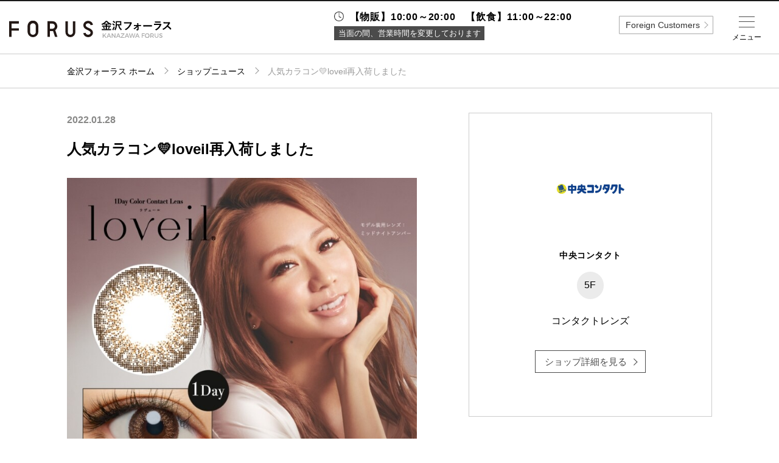

--- FILE ---
content_type: text/html; charset=UTF-8
request_url: https://www.forus.co.jp/kanazawa/shop/1186/news/132175
body_size: 55430
content:
<!DOCTYPE html>
<html lang="ja">
<head data-sv="41">
    <meta charset="utf-8">
<meta http-equiv="X-UA-Compatible" content="IE=edge">
<meta name="viewport"
      content="width=device-width,initial-scale=1.0,minimum-scale=1.0,maximum-scale=1.0,user-scalable=no">
<meta name="description" content="金沢フォーラスのホームページ。金沢フォーラスのショップのご紹介や各種イベント情報などがご覧いただけます。">
<meta property="og:title" content="金沢フォーラス">
<meta property="og:description" content="金沢フォーラスのホームページ。金沢フォーラスのショップのご紹介や各種イベント情報などがご覧いただけます。">
<meta property="og:url" content="https://www.forus.co.jp/kanazawa">
<meta property="og:locale" content="ja_JP">
<meta property="og:type" content="website">
<meta property="og:site_name" content="フォーラス">

<!-- CSRF Token -->
<meta name="csrf-token" content="oCGQh7dAy79t0ZdF3x0tE8w5NuG88dm58HVDge5X">

    <title>人気カラコン💛loveil再入荷しました -ショップニュース：金沢フォーラス-</title>

    <!-- Global site tag (gtag.js) - Google Analytics -->
<script async src="https://www.googletagmanager.com/gtag/js?id=UA-120130566-2"></script>
<script>
    window.dataLayer = window.dataLayer || [];
    function gtag(){dataLayer.push(arguments);}
    gtag('js', new Date());

    gtag('config', 'UA-120130566-2');
</script>    <link href="https://www.forus.co.jp/kanazawa/shop/1186/news/132175" rel="canonical">
<link rel="icon" href="https://www.forus.co.jp/_assets/favicon/forus/favicon.ico" type="image/x-icon">
<link rel="apple-touch-icon" href="https://www.forus.co.jp/_assets/favicon/forus/apple-touch-icon.png" />
<link rel="stylesheet" href="https://cdnjs.cloudflare.com/ajax/libs/normalize/8.0.0/normalize.min.css">
<link rel="stylesheet" href="/_assets/css/jquery.fs.zoomer.css">
<link rel="stylesheet" href="/_vendor/jq-slick/slick.css?date=1745825401">
<link rel="stylesheet" href="/_assets/css/common.css?date=1763005235">
<link rel="stylesheet" href="https://www.forus.co.jp/_assets/css/forus.css?date=20260131003503">
<link rel="stylesheet" href="/_assets/css/lower.css?date=1763005235">
<link rel="stylesheet" href="/_assets/css/general.css?date=1745825400">
<link rel="stylesheet" href="/_vendor/colorBox/colorbox.css?date=1745825401">
<link rel="stylesheet" href="/_assets/css/custom_colorbox.css?date=1745825400">
<link rel="stylesheet" href="https://fonts.googleapis.com/css?family=Montserrat:400,700">
<!-- jQuery -->
<script src="//code.jquery.com/jquery-2.2.4.min.js" integrity="sha256-BbhdlvQf/xTY9gja0Dq3HiwQF8LaCRTXxZKRutelT44="
        crossorigin="anonymous"></script>
<!-- slick -->
<script src="https://cdnjs.cloudflare.com/ajax/libs/slick-carousel/1.9.0/slick.min.js" type="text/javascript"></script>
<!-- zoomer -->
<script src="/_assets/js/jquery.fs.zoomer.js" type="text/javascript"></script>
<!--[if lt IE 9]>
<script src="//cdnjs.cloudflare.com/ajax/libs/html5shiv/3.7.2/html5shiv.min.js"></script>
<script src="//cdnjs.cloudflare.com/ajax/libs/respond.js/1.4.2/respond.min.js"></script>
<![endif]-->
<!-- googleAnalytics code -->
<script type="text/javascript">
</script>
        
    </head>
<body id="top" >

    
            <div class="header-fixed">
    <header class="global">
            <h1><a href="https://www.forus.co.jp/kanazawa"><img src="https://www.forus.co.jp/_assets/img/kanazawa/logo.svg" alt="金沢フォーラス"></a></h1>
            <nav class="header-nav">
                <ul class="global-nav pc">
                    <li class="item one-5 m-floor"><a href="https://www.forus.co.jp/kanazawa/floorguide" class="link"><label>フロアガイド</label></a></li>
                    <li class="item one-5 m-search"><a href="https://www.forus.co.jp/kanazawa/search" class="link"><label>ショップ検索</label></a></li>
                    <li class="item one-5 m-access"><a href="https://www.forus.co.jp/kanazawa/access" class="link"><label>アクセス・<br>パーキング</label></a></li>
                    <li class="item one-5 m-facility"><a href="https://www.forus.co.jp/kanazawa/facility" class="link"><label>施設案内</label></a></li>
                    <li class="item one-5 m-news"><a href="https://www.forus.co.jp/kanazawa/news-event" class="link"><label>ニュース＆<br>イベント</label></a></li>
                </ul>
            </nav>

    </header>
</div>

<!-- sns icon svg setting -->
<svg class="setting" xmlns="http://www.w3.org/2000/svg">
    <symbol id="i-fb" viewBox="0 0 14.11 30.56"><path d="M3.2,30.56H9.36V15.15h4.29L14.11,10H9.36V7.05c0-1.22.24-1.7,1.42-1.7h3.33V0H9.85C5.27,0,3.2,2,3.2,5.88V10H0v5.22H3.2Z"/></symbol>
</svg>
<svg class="setting" xmlns="http://www.w3.org/2000/svg">
    <symbol id="i-tw" viewBox="0 0 29.55 24.01"><path d="M0,21.29A17.16,17.16,0,0,0,9.29,24c11.25,0,17.61-9.51,17.23-18a12.29,12.29,0,0,0,3-3.14,12.11,12.11,0,0,1-3.48,1A6.07,6.07,0,0,0,28.73.44a12.15,12.15,0,0,1-3.85,1.47A6.07,6.07,0,0,0,14.55,7.44,17.2,17.2,0,0,1,2.06,1.11,6.07,6.07,0,0,0,3.93,9.2a6,6,0,0,1-2.75-.76,6.07,6.07,0,0,0,4.86,6,6.07,6.07,0,0,1-2.74.1A6.07,6.07,0,0,0,9,18.78,12.18,12.18,0,0,1,0,21.29Z"/></symbol>
</svg>
<svg class="setting" xmlns="http://www.w3.org/2000/svg">
    <symbol id="i-insta" viewBox="0 0 30.41 30.41"><path d="M15.2,2.74c4.06,0,4.54,0,6.14.09a8.41,8.41,0,0,1,2.82.52,4.71,4.71,0,0,1,1.75,1.14,4.71,4.71,0,0,1,1.14,1.75,8.42,8.42,0,0,1,.52,2.82c.07,1.6.09,2.08.09,6.14s0,4.54-.09,6.14a8.42,8.42,0,0,1-.52,2.82,5,5,0,0,1-2.89,2.89,8.41,8.41,0,0,1-2.82.52c-1.6.07-2.08.09-6.14.09s-4.54,0-6.14-.09a8.41,8.41,0,0,1-2.82-.52,4.71,4.71,0,0,1-1.75-1.14,4.71,4.71,0,0,1-1.14-1.75,8.41,8.41,0,0,1-.52-2.82c-.07-1.6-.09-2.08-.09-6.14s0-4.54.09-6.14a8.41,8.41,0,0,1,.52-2.82A4.71,4.71,0,0,1,4.49,4.49,4.71,4.71,0,0,1,6.24,3.35a8.41,8.41,0,0,1,2.82-.52c1.6-.07,2.08-.09,6.14-.09M15.2,0c-4.13,0-4.65,0-6.27.09A11.16,11.16,0,0,0,5.24.8,7.45,7.45,0,0,0,2.55,2.55,7.45,7.45,0,0,0,.8,5.24,11.16,11.16,0,0,0,.09,8.94C0,10.56,0,11.07,0,15.2s0,4.65.09,6.27A11.16,11.16,0,0,0,.8,25.16a7.45,7.45,0,0,0,1.75,2.69,7.45,7.45,0,0,0,2.69,1.75,11.16,11.16,0,0,0,3.69.71c1.62.07,2.14.09,6.27.09s4.65,0,6.27-.09a11.16,11.16,0,0,0,3.69-.71,7.77,7.77,0,0,0,4.45-4.45,11.16,11.16,0,0,0,.71-3.69c.07-1.62.09-2.14.09-6.27s0-4.65-.09-6.27a11.16,11.16,0,0,0-.71-3.69,7.45,7.45,0,0,0-1.75-2.69A7.45,7.45,0,0,0,25.16.8,11.16,11.16,0,0,0,21.47.09C19.85,0,19.33,0,15.2,0"/><path class="cls-1" d="M15.2,7.4A7.81,7.81,0,1,0,23,15.2,7.81,7.81,0,0,0,15.2,7.4m0,12.88a5.07,5.07,0,1,1,5.07-5.07,5.07,5.07,0,0,1-5.07,5.07"/><path class="cls-1" d="M25.14,7.09a1.82,1.82,0,1,1-1.82-1.82,1.82,1.82,0,0,1,1.82,1.82"/></symbol>
</svg>
<svg class="setting" xmlns="http://www.w3.org/2000/svg">
  <symbol id="i-x" viewBox="0 0 24 24"><path d="M20.98 3H17.3l-4.13 5.19L9.17 3H3l6.92 9.86L3 21h3.75l4.51-5.66L14.95 21h6.02l-7.18-10.2L20.98 3z"/></symbol>
</svg>
<svg class="setting" xmlns="http://www.w3.org/2000/svg">
    <symbol id="i-tiktok" viewBox="0 0 24 24">
      <path d="M12.75 2h3.6c.19 1.34.91 2.59 2.02 3.38.81.59 1.76.94 2.76 1.03v3.67a7.34 7.34 0 0 1-3.69-.87v5.97c0 2.9-2.36 5.25-5.25 5.25S6.94 18.09 6.94 15.19c0-2.91 2.36-5.27 5.25-5.27.2 0 .39.01.56.03v3.73a1.57 1.57 0 1 0 1.5 1.52V2z"/>
    </symbol>
</svg>
<!-- /sns icon svg setting -->        <div class="wrapper">
        <main>
            <div class="breadcrumbs">
        <ol class="container path">
            <li class="item home"><a class="link" href="https://www.forus.co.jp/kanazawa">金沢フォーラス ホーム</a></li>
            <li class="item"><a class="link" href="https://www.forus.co.jp/kanazawa/shop-news">ショップニュース</a></li>
            <li class="item">人気カラコン💛loveil再入荷しました</li>
        </ol>
    </div>

            <section class="container shop-news news-detail col-wrap">
        <div class="col-left">
            <div class="meta-info sp">
                <span class="floor">5F</span>
                <span class="category">コンタクトレンズ</span>
                <span class="shop-name">中央コンタクト</span>
            </div>
            <!-- 縦：横=1:1までのロゴの場合
            <h2 class="logo two-5 sp"><img src="//placehold.it/500x500" alt=""></h2> -->
            <!-- 縦：横=1:2までのロゴの場合
            <h2 class="logo three-5 sp"><img src="//placehold.it/575x287" alt=""></h2> -->
            <!-- 縦：横=1:3までのロゴの場合
            <h2 class="logo four-5 sp"><img src="//placehold.it/200x75" alt=""></h2> -->
            <!-- 縦：横=1:3を超えるロゴの場合
            <h2 class="logo sp"><img src="//placehold.it/575x145" alt=""></h2> -->

            <div>
                <article class="detail-post ttl">
                                            <div class="meta-info">
                            <span class="date">2022.01.28</span>
                        </div>
                                        <h2>人気カラコン💛loveil再入荷しました</h2>
                </article>
            </div>

            
            <section class="slider">
                <div class="slide-banner slide-item">
                    <div class="item">
                                                <img src="https://opa-cms-production.s3.ap-northeast-1.amazonaws.com/content/132175_file_fe5d25e7108afd1ba7f5a7df12b5d90d903a4288_thumb.jpg" alt="人気カラコン💛loveil再入荷しました">
                                            </div>
                                                                <div class="item">
                            <img src="https://opa-cms-production.s3.ap-northeast-1.amazonaws.com/content/132175_sub_d82b85689e7a04ca148064fdf24a6bf0a92a5c8d_thumb.jpg" alt="">
                        </div>
                                                        </div>
                <nav class="slide-nav slide-item-nav">
                    <div class="item">
                                                        <img src="https://opa-cms-production.s3.ap-northeast-1.amazonaws.com/content/132175_file_fe5d25e7108afd1ba7f5a7df12b5d90d903a4288_thumb.jpg" alt="人気カラコン💛loveil再入荷しました">
                                                </div>
                                                                <div class="item">
                            <img src="https://opa-cms-production.s3.ap-northeast-1.amazonaws.com/content/132175_sub_d82b85689e7a04ca148064fdf24a6bf0a92a5c8d_thumb.jpg" alt="">
                        </div>
                                                        </nav>
            </section>
            <!-- /.slider -->

            <section>
                <article class="detail-post">
                    <div class="text">
                        <p>こんにちは！5階中央コンタクトです(^^)<br />
<br />
お問い合わせの多かった倖田來未さんプロデュースのカラコン「loveil」が再入荷しました♡<br />
黒目になじんでしっかり盛れるものからハーフ系の明るい色までそろっているのでこの機会にぜひ試してみてください♡<br />
<br />
度無しはすぐに、度有は注文となりますのでお気軽にお声がけください！<br />
<br />
ご来店前にぜひご確認くださいませ♡<br />
<br />
▼公式アプリダウンロードで500円引クーポン配布中<br />
<br />
<a href="https://tm1.tenpo-app.com/service/download/51" target='_blank'>https://tm1.tenpo-app.com/service/download/51</a><br />
<br />
▼お得なクーポン券はコチラ<br />
<br />
<a href="http://www.chuo-contact.co.jp/sp/coupon/" target='_blank'>http://www.chuo-contact.co.jp/sp/coupon/</a></p>
                    </div>
                    <div class="tag-search -news">
                        <div class="box-hashtag">
                                                                                                      </div>
                    </div>
                                    </article>
                <nav class="pager">
                                            <a href="https://www.forus.co.jp/kanazawa/shop/1186/news/229772" class="prev-link"></a>
                                                                <a href="https://www.forus.co.jp/kanazawa/shop/1186/news/132173" class="next-link"></a>
                                    </nav>
            </section>
        </div>

        <div class="col-right">
            <div class="item-detail-information">
                <p class="maxh-fix-img">
                    <img src="https://opa-cms-production.s3.ap-northeast-1.amazonaws.com/shop/1186_logo_22bd23568d4ab36b00c354e88e16038e5aaec638_thumb.jpg" class="post-img" alt="中央コンタクト">
                </p>
                <h3 class="title">中央コンタクト</h3>
                <span class="floor-number">5F</span>
                <p class="category">コンタクトレンズ</p>
                <a href="https://www.forus.co.jp/kanazawa/shop/1186" class="more-white">ショップ詳細を見る</a>
                            </div>
        </div>
    </section>
        <section class="shop-news sub-content">
        <div class="container">
            <ul class="list grid separate">
                                <li class="col shop-news-list one-5-2">
                    <a href="https://www.forus.co.jp/kanazawa/shop/1186/news/229772">
                        <img src="https://opa-cms-production.s3.ap-northeast-1.amazonaws.com/content/229772_file_8842a7f9ecf4cf7afbee8b71665a9ccfaf139dd4_thumb.jpg" class="post-img" alt="新生活応援キャンペーン">
                    </a>
                    <div class="note shop-news-list-note">
                        <h4 class="title"><a href="https://www.forus.co.jp/kanazawa/shop/1186/news/229772">新生活応援キャンペーン</a></h4>
                    </div>
                </li>
                                <li class="col shop-news-list one-5-2">
                    <a href="https://www.forus.co.jp/kanazawa/shop/1186/news/223377">
                        <img src="https://opa-cms-production.s3.ap-northeast-1.amazonaws.com/content/223377_file_2a333f0baf2c3f526b47c678d6557cc7f5f2608f_thumb.jpg" class="post-img" alt="フルーリー＆カラーズハロウィンキャンペーン">
                    </a>
                    <div class="note shop-news-list-note">
                        <h4 class="title"><a href="https://www.forus.co.jp/kanazawa/shop/1186/news/223377">フルーリー＆カラーズハロウィンキャンペーン</a></h4>
                    </div>
                </li>
                                <li class="col shop-news-list one-5-2">
                    <a href="https://www.forus.co.jp/kanazawa/shop/1186/news/221944">
                        <img src="https://opa-cms-production.s3.ap-northeast-1.amazonaws.com/content/221944_file_6d9aba0b42d39fe85cfed8a42f38300c55ea4405_thumb.jpg" class="post-img" alt="mimuco♡お試しキャンペーン第5弾">
                    </a>
                    <div class="note shop-news-list-note">
                        <h4 class="title"><a href="https://www.forus.co.jp/kanazawa/shop/1186/news/221944">mimuco♡お試しキャンペーン第5弾</a></h4>
                    </div>
                </li>
                                <li class="col shop-news-list one-5-2">
                    <a href="https://www.forus.co.jp/kanazawa/shop/1186/news/221713">
                        <img src="https://opa-cms-production.s3.ap-northeast-1.amazonaws.com/content/221713_file_4e76045715e5e80186d4788665d0c4d72081d72a_thumb.jpg" class="post-img" alt="フランミーアウトレット企画">
                    </a>
                    <div class="note shop-news-list-note">
                        <h4 class="title"><a href="https://www.forus.co.jp/kanazawa/shop/1186/news/221713">フランミーアウトレット企画</a></h4>
                    </div>
                </li>
                                <li class="col shop-news-list one-5-2">
                    <a href="https://www.forus.co.jp/kanazawa/shop/1186/news/220458">
                        <img src="https://opa-cms-production.s3.ap-northeast-1.amazonaws.com/content/220458_file_6bb18828b50025fc379c0d6d8783121616cc9360_thumb.jpg" class="post-img" alt="WANAFプレゼントキャンペーン">
                    </a>
                    <div class="note shop-news-list-note">
                        <h4 class="title"><a href="https://www.forus.co.jp/kanazawa/shop/1186/news/220458">WANAFプレゼントキャンペーン</a></h4>
                    </div>
                </li>
                                <li class="col shop-news-list one-5-2">
                    <a href="https://www.forus.co.jp/kanazawa/shop/1186/news/219821">
                        <img src="https://opa-cms-production.s3.ap-northeast-1.amazonaws.com/content/219821_file_544453cdf38a5941641a70c026196b32b647464e_thumb.jpg" class="post-img" alt="perse♡スペシャルサマーキャンペーン開催">
                    </a>
                    <div class="note shop-news-list-note">
                        <h4 class="title"><a href="https://www.forus.co.jp/kanazawa/shop/1186/news/219821">perse♡スペシャルサマーキャンペーン開催</a></h4>
                    </div>
                </li>
                                <li class="col shop-news-list one-5-2">
                    <a href="https://www.forus.co.jp/kanazawa/shop/1186/news/219129">
                        <img src="https://opa-cms-production.s3.ap-northeast-1.amazonaws.com/content/219129_file_187f4b8bf053acd6fc8a0d5701feecf9fbab8cff_thumb.jpg" class="post-img" alt="melady♡お試しキャンペーン第4弾">
                    </a>
                    <div class="note shop-news-list-note">
                        <h4 class="title"><a href="https://www.forus.co.jp/kanazawa/shop/1186/news/219129">melady♡お試しキャンペーン第4弾</a></h4>
                    </div>
                </li>
                                <li class="col shop-news-list one-5-2">
                    <a href="https://www.forus.co.jp/kanazawa/shop/1186/news/218856">
                        <img src="https://opa-cms-production.s3.ap-northeast-1.amazonaws.com/content/218856_file_ecba2a34a71ed4f5d6739c9ba4297ddfc4c8ee4a_thumb.jpg" class="post-img" alt="melady♡お試しキャンペーン第3弾">
                    </a>
                    <div class="note shop-news-list-note">
                        <h4 class="title"><a href="https://www.forus.co.jp/kanazawa/shop/1186/news/218856">melady♡お試しキャンペーン第3弾</a></h4>
                    </div>
                </li>
                                <li class="col shop-news-list one-5-2">
                    <a href="https://www.forus.co.jp/kanazawa/shop/1186/news/217868">
                        <img src="https://opa-cms-production.s3.ap-northeast-1.amazonaws.com/content/217868_file_15f9e18ac99d6b06be7788c1a6e6e5b381213a8e_thumb.jpg" class="post-img" alt="melady♡1箱1100円キャンペーン実施中">
                    </a>
                    <div class="note shop-news-list-note">
                        <h4 class="title"><a href="https://www.forus.co.jp/kanazawa/shop/1186/news/217868">melady♡1箱1100円キャンペーン実施中</a></h4>
                    </div>
                </li>
                                <li class="col shop-news-list one-5-2">
                    <a href="https://www.forus.co.jp/kanazawa/shop/1186/news/216323">
                        <img src="https://opa-cms-production.s3.ap-northeast-1.amazonaws.com/content/216323_file_5ef263502e1c65c16f3084e6b36e65545840b374_thumb.jpg" class="post-img" alt="ご紹介キャンペーン実施中">
                    </a>
                    <div class="note shop-news-list-note">
                        <h4 class="title"><a href="https://www.forus.co.jp/kanazawa/shop/1186/news/216323">ご紹介キャンペーン実施中</a></h4>
                    </div>
                </li>
                            </ul>
        </div>
    </section>
    

        
                    <section class="footer-banner container">
        <ul class="list grid">
                            <li class="item one-4-2">
                                            <a class="link" href="https://www.opa-club.com/contents/foreign/kanazawa/pdf/2406_kanazawa_taxfreeshop.pdf" target="_self">
                            <img src="https://opa-cms-production.s3.ap-northeast-1.amazonaws.com/banner/280_photo_8a8b2bb719e07fbd3f2c9457848087f0e85b5738.jpg" alt="TAX FREE">
                        </a>
                                    </li>
                            <li class="item one-4-2">
                                            <a class="link" href="https://www.aeoncinema.com/event/service_day/?link=sd_event" target="_self">
                            <img src="https://opa-cms-production.s3.ap-northeast-1.amazonaws.com/banner/244_photo_d376c768e38138662ce46f7d5a075a2a7dea8755.jpg" alt="イオンシネマサービスデー">
                        </a>
                                    </li>
                            <li class="item one-4-2">
                                            <a class="link" href="https://www.aeoncinema.com/cinema/kanazawaforus/" target="_self">
                            <img src="https://opa-cms-production.s3.ap-northeast-1.amazonaws.com/banner/229_photo_ab0c9cb4ecce32687fc79882113cc887e203348d.jpg" alt="イオンシネマ">
                        </a>
                                    </li>
                            <li class="item one-4-2">
                                            <a class="link" href="https://www.opa-club.com/contents/app/" target="_self">
                            <img src="https://opa-cms-production.s3.ap-northeast-1.amazonaws.com/banner/64_photo_207934a7fe5e855e29d52446b465dbc33e73f0ef.jpg" alt="アプリ">
                        </a>
                                    </li>
                            <li class="item one-4-2">
                                            <a class="link" href="https://job-gear.net/kanazawaforus/" target="_blank">
                            <img src="https://opa-cms-production.s3.ap-northeast-1.amazonaws.com/banner/93_photo_53bc683c666dbccd030113949e17f02a10508ffb.jpg" alt="金沢フォーラス求人">
                        </a>
                                    </li>
                            <li class="item one-4-2">
                                            <a class="link" href="https://www.rusful.net/" target="_blank">
                            <img src="https://opa-cms-production.s3.ap-northeast-1.amazonaws.com/banner/136_photo_3796bb87a1277b7b6295aa3c9b314939d255b22a.jpg" alt="RUSFUL.NET">
                        </a>
                                    </li>
                            <li class="item one-4-2">
                                            <a class="link" href="https://www.forus.co.jp/contents/forus/lp/kanazawa/kanazawa_forus_eventspace/" target="_self">
                            <img src="https://opa-cms-production.s3.ap-northeast-1.amazonaws.com/banner/201_photo_f5de427b0623b8f54a5beacaedd13fc1ca28ce71.jpg" alt="イベントスペースのご案内">
                        </a>
                                    </li>
                            <li class="item one-4-2">
                                            <a class="link" href="https://www.forus.co.jp/contents/forus/lp/kanazawa/kanazawa_forus_vision/kanazawaforus_vision.pdf" target="_self">
                            <img src="https://opa-cms-production.s3.ap-northeast-1.amazonaws.com/banner/202_photo_6e9c1194ee114b5725374d3fd3882bb774f4db7f.jpg" alt="ビジョン・メディアスペースのご案内">
                        </a>
                                    </li>
                            <li class="item one-4-2">
                                            <a class="link" href="https://www.forus.co.jp/kanazawa/contact/leasing" target="_self">
                            <img src="https://opa-cms-production.s3.ap-northeast-1.amazonaws.com/banner/163_photo_2cc3fb7220c352a8f4049a386d62b85a273a1798.jpg" alt="ご出店に関するお問合せ">
                        </a>
                                    </li>
                            <li class="item one-4-2">
                                            <a class="link" href="http://opa-club.com/" target="_self">
                            <img src="https://opa-cms-production.s3.ap-northeast-1.amazonaws.com/banner/21_photo_132448f37d578a66c3297e428e2d75c44c76a0c3.jpg" alt="OPA公式サイト">
                        </a>
                                    </li>
                            <li class="item one-4-2">
                                            <a class="link" href="https://www.opa.gr.jp/wakaken.html" target="_self">
                            <img src="https://opa-cms-production.s3.ap-northeast-1.amazonaws.com/banner/316_photo_4decabe543e724af311211c560be98c26e07254f.jpg" alt="ワカ研">
                        </a>
                                    </li>
                            <li class="item one-4-2">
                                            <a class="link" href="https://store.karameter.com/?utm_source=opahp&amp;utm_medium=banner&amp;utm_campaign=openpr1" target="_blank">
                            <img src="https://opa-cms-production.s3.ap-northeast-1.amazonaws.com/banner/324_photo_744c270e8d89fa85fd0083bd1c2818ccb6dc37ac.jpg" alt="辛メーターストアオンライン">
                        </a>
                                    </li>
                    </ul>
    </section>
                </main>
                    <footer class="global">
    <p class="to-top"><a class="link" href="https://www.forus.co.jp/kanazawa/shop/1186/news/132175#top">TOP</a></p>
    <div class="container">
        <div class="mall-info">
            <h1><img src="https://www.forus.co.jp/_assets/img/kanazawa/logo-w.svg" alt="金沢フォーラス"></h1>
            <section class="info-guide sp">
    <div class="container">
    <p class="ttl-opening sp">営業時間</p>

                    <dl class="info no-irregular">
                <dt class="heading regular-time">【物販】10:00～20:00　【飲食】11:00～22:00</dt>
            </dl>
            <ul class="info-detail-footer">
                <li class="closing">当面の間、営業時間を変更しております</li>
            </ul>
            </div>
    <!-- /.container -->

</section>
<!-- /.info-guide -->            <p class="address">〒920-0849 石川県金沢市堀川新町3-1<br>
                TEL:<a href="tel:076-265-8111" class="tel">076-265-8111</a></p>
            <ul class="sns list">
                                                                <li class="icon">
                    <a class="link" href="https://www.instagram.com/forus_kanazawa/" target="_blank">
                        <svg class="i-insta"><title>instagram</title><use xlink:href="#i-insta"></use></svg>
                    </a>
                </li>
                
                            </ul>
        </div>
        <!-- /.mall-info -->

        <nav class="footer-nav">
            <ul class="list">
                <li class="item"><a class="link" href="https://www.forus.co.jp/kanazawa">金沢フォーラストップ</a></li>
                <li class="item"><a class="link" href="https://www.forus.co.jp/kanazawa/floorguide">フロアガイド</a></li>
                <li class="item"><a class="link" href="https://www.forus.co.jp/kanazawa/search?category=3">レストラン＆カフェ</a></li>
                <li class="item"><a class="link" href="https://www.forus.co.jp/kanazawa/search">ショップ検索</a></li>
                <li class="item"><a class="link" href="https://www.forus.co.jp/kanazawa/access">アクセス・パーキング</a></li>
                <li class="item"><a class="link" href="https://www.forus.co.jp/kanazawa/facility">施設案内</a></li>
                <li class="item"><a class="link" href="https://www.forus.co.jp/kanazawa/shop-news">ショップニュース</a></li>
                <li class="item"><a class="link" href="https://www.forus.co.jp/kanazawa/news-event">ニュース＆イベント</a></li>
                <li class="item"><a class="link" href="https://www.forus.co.jp/kanazawa/news-event/specials">特集</a></li>
                <li class="item"><a class="link" href="https://job-gear.net/kanazawaforus/" target="_blank">リクルート</a></li>
                <li class="item  li-faq  "><a class="link" href="https://www.forus.co.jp/kanazawa/faq">よくあるご質問</a></li>
                <li class="item"><a class="link" href="http://www.opa.gr.jp/" target="_blank">企業情報</a></li>
                <li class="item li-contact"><a class="link" href="https://www.forus.co.jp/kanazawa/contact">お問い合わせ</a></li>
                <li class="item"><a class="link" href="http://www.opa.gr.jp/privacy.html" target="_blank">プライバシーポリシー</a></li>
                <li class="item"><a class="link" href="https://www.forus.co.jp/all/info/attention" target="_blank">利用規約</a></li>
                <li class="item"><a class="link" href="https://www.opa-club.com/contents/sns/" target="_blank">ソーシャルメディアについて</a></li>
            </ul>
        </nav>

        <p class="copy">Copyright © OPA co.,ltd All rights reserved.</p>

    </div>
    <!-- /.container -->

</footer>
            </div>

            <div class="layer">
    <div class="drawer menu">
        <div class="inner">
            <div class="btn opa-trigger pc">全国のフォーラス</div>

            <section class="info-guide sp">
    <div class="container">

                    <dl class="info no-irregular">
                <dt class="heading regular-time">【物販】10:00～20:00　【飲食】11:00～22:00</dt>
            </dl>
            <ul class="info-detail">
                <li class="closing">当面の間、営業時間を変更しております</li>
            </ul>
            </div>
    <!-- /.container -->

</section>
<!-- /.info-guide -->            <ul class="primary -iconmenu">

    <!-- SP menu -->
    <li class="item m-floor sp"><a href="https://www.forus.co.jp/kanazawa/floorguide" class="link">フロアガイド</a></li>
    <li class="item m-search sp"><a href="https://www.forus.co.jp/kanazawa/search" class="link">ショップ検索</a></li>
    <li class="item m-restaurant sp"><a href="https://www.forus.co.jp/kanazawa/search?category=3" class="link">レストラン＆カフェ</a></li>
    <li class="item m-facility sp"><a href="https://www.forus.co.jp/kanazawa/facility" class="link">施設案内</a></li>
    <li class="item m-access sp"><a href="https://www.forus.co.jp/kanazawa/access" class="link">アクセス・パーキング</a></li>
    <li class="item m-recruit sp"><a href="https://job-gear.net/kanazawaforus/" class="link" target="_blank">スタッフ募集</a></li>
    <li class="item m-tel sp"><a class="link telbtn">電話でお問い合わせ</a>
      <div class="tel-accordion">
        <p>商品の取り扱いやショップに関するお問い合わせについては直接ショップにお問い合わせください。</p>
        <a href="tel:076-265-8111" class="tel">電話をかける</a>
      </div>
    </li>
    <!-- <li class="item m-service sp"><a href="https://www.forus.co.jp/kanazawa/search?category=6" class="link">サービス<br>その他</a></li>
    <li class="item m-news sp"><a href="https://www.forus.co.jp/kanazawa/news-event" class="link">ニュース＆<br>イベント</a></li>
    <li class="item m-shop-news sp"><a href="https://www.forus.co.jp/kanazawa/shop-news" class="link">ショップ<br>ニュース</a></li>
    <li class="item m-mens sp"><a href="https://www.forus.co.jp/kanazawa/search?category=2" class="link">メンズ</a></li>
    <li class="item m-ladies sp"><a href="https://www.forus.co.jp/kanazawa/search?category=1" class="link">レディース</a></li> -->
   
    <!-- <li class="sp head-btn"><div class="more"><a href="https://www.forus.co.jp/kanazawa/search?category" class="btn -type02">すべてのカテゴリから探す</a></div></li> -->
   
    <!-- PC menu -->
    <li class="item m-home pc"><a href="https://www.forus.co.jp/kanazawa" class="link">ホーム</a></li>
    <li class="item m-floor pc"><a href="https://www.forus.co.jp/kanazawa/floorguide" class="link">フロアガイド</a></li>
    <li class="item m-restaurant pc"><a href="https://www.forus.co.jp/kanazawa/search?category=3" class="link">レストラン<br>＆カフェ</a></li>
    <li class="item m-search pc"><a href="https://www.forus.co.jp/kanazawa/search" class="link">ショップ検索</a></li>
    <li class="item m-access pc"><a href="https://www.forus.co.jp/kanazawa/access" class="link">アクセス・<br>パーキング</a></li>
    <li class="item m-facility pc"><a href="https://www.forus.co.jp/kanazawa/facility" class="link">施設案内</a></li>
    <li class="item m-shop-news pc"><a href="https://www.forus.co.jp/kanazawa/shop-news" class="link">ショップ<br>ニュース</a></li>
    <li class="item m-news pc"><a href="https://www.forus.co.jp/kanazawa/news-event" class="link">ニュース＆<br>イベント</a></li>
    <li class="item m-special pc"><a href="https://www.forus.co.jp/kanazawa/news-event/specials" class="link">特集</a></li>
    <li class="item m-recruit pc"><a href="https://job-gear.net/kanazawaforus/" class="link" target="_blank">リクルート</a></li>
</ul>

<div class="header-sns sp">
    <p class="ttl">公式SNS</p>
    <ul class="sns list">
                                    <li class="icon">
                <a class="link -insta" href="https://www.instagram.com/forus_kanazawa/" target="_blank">
                </a>
            </li>
            </ul>
</div>
<!-- /.mall-info -->


<!-- 電話ボタン表示用アコーディオン -->
<script>
    $(function () {
    $(".telbtn").on("click", function () {
        $(this).next().slideToggle(300);
        $(this).toggleClass("open", 300);
    });
    });
</script>
            <ul class="secondary">
    <!-- <li class="item  li-faq  "><a href="https://www.forus.co.jp/kanazawa/faq" class="link">よくあるご質問</a></li> -->
    <li class="item"><a href="http://www.opa.gr.jp/" class="link -left" target="_blank">企業情報</a></li>
    <li class="item"><a href="https://www.forus.co.jp/kanazawa/contact" class="link">お問い合わせ</a></li>
    <li class="item -border"><a href="http://www.opa.gr.jp/privacy.html" class="link -left" target="_blank">プライバシーポリシー</a></li>
    <li class="item -border"><a href="https://www.forus.co.jp/all/info/attention" class="link">利用規約</a></li>
    <li class="item -long"><a class="link" href="https://www.opa-club.com/contents/sns/" target="_blank">ソーシャルメディアについて</a></li>
</ul>

            <div class="groups pc-off">
                <div class="btn close pc"><span></span></div>
                <div class="opa-group forus-malls">
                    <h2 class="heading">全国のフォーラス</h2>
                    <nav class="facilities">
                        <ul class="clearfix">
                                                            <li class="item mall mall-forus"><a class="link" href="https://www.forus.co.jp/sendai"><span class="name">仙台フォーラス</span><span class="en-name">SENDAI FORUS</span></a></li>
                                                            <li class="item mall mall-forus"><a class="link" href="https://www.forus.co.jp/kanazawa"><span class="name">金沢フォーラス</span><span class="en-name">KANAZAWA FORUS</span></a></li>
                                                        <li class="item all-top"><a class="link" href="https://www.forus.co.jp"><span class="name">フォーラス総合TOP</span></a></li>
                        </ul>
                    </nav>
                </div>

                <div class="opa-group opa-malls">
                    <h2 class="heading">全国のオーパ</h2>
                    <nav class="facilities">
                        <ul class="clearfix">
                                                            <li class="item mall mall-opa"><a class="link" href="https://www.opa-club.com/akita"><span class="name">秋田オーパ</span><span class="en-name">AKITA OPA</span></a></li>
                                                            <li class="item mall mall-opa"><a class="link" href="https://www.opa-club.com/mito"><span class="name">水戸オーパ</span><span class="en-name">MITO OPA</span></a></li>
                                                            <li class="item mall mall-opa"><a class="link" href="https://www.opa-club.com/takasaki"><span class="name">高崎オーパ</span><span class="en-name">TAKASAKI OPA</span></a></li>
                                                            <li class="item mall mall-opa"><a class="link" href="https://www.opa-club.com/hachioji"><span class="name">八王子オーパ</span><span class="en-name">HACHIOJI OPA</span></a></li>
                                                            <li class="item mall mall-opa"><a class="link" href="https://www.opa-club.com/shinyurigaoka"><span class="name">新百合丘オーパ</span><span class="en-name">SHINYURIGAOKA OPA</span></a></li>
                                                            <li class="item mall mall-opa"><a class="link" href="https://www.opa-club.com/fujisawa"><span class="name">湘南藤沢オーパ</span><span class="en-name">SHONAN FUJISAWA OPA</span></a></li>
                                                            <li class="item mall mall-opa"><a class="link" href="https://www.opa-club.com/nagoyamozo"><span class="name">名古屋mozoオーパ</span><span class="en-name">NAGOYA MOZO OPA</span></a></li>
                                                            <li class="item mall mall-opa"><a class="link" href="https://www.opa-club.com/shinsaibashi"><span class="name">心斎橋オーパ</span><span class="en-name">SHINSAIBASHI OPA</span></a></li>
                                                            <li class="item mall mall-opa"><a class="link" href="https://www.opa-club.com/sannomiya1"><span class="name">三宮オーパ</span><span class="en-name">SANNOMIYA OPA</span></a></li>
                                                            <li class="item mall mall-opa opa2"><a class="link" href="https://www.opa-club.com/sannomiya2"><span class="name">三宮オーパ２</span><span class="en-name">SANNOMIYA OPA2</span></a></li>
                                                            <li class="item mall mall-opa"><a class="link" href="https://www.opa-club.com/canalcity"><span class="name">キャナルシティオーパ</span><span class="en-name">CANALCITY OPA</span></a></li>
                                                            <li class="item mall mall-opa"><a class="link" href="https://www.opa-club.com/oita"><span class="name">大分オーパ</span><span class="en-name">OITA OPA</span></a></li>
                                                            <li class="item mall mall-opa"><a class="link" href="https://www.opa-club.com/naha"><span class="name">那覇オーパ</span><span class="en-name">NAHA OPA</span></a></li>
                                                            <li class="item mall mall-opa opa-before"><a class="link" href="https://www.opa-club.com/seiseki"><span class="name">聖蹟桜ヶ丘オーパ</span><span class="en-name">SEISEKISAKURAGAOKA OPA</span></a></li>
                                                            <li class="item mall mall-opa"><a class="link" href="https://www.opa-club.com/kawaramachi"><span class="name">河原町オーパ</span><span class="en-name">KAWARAMACHI OPA</span></a></li>
                                                        <li class="item all-top"><a class="link" href="https://www.opa-club.com"><span class="name">オーパ総合TOP</span></a></li>
                        </ul>
                    </nav>
                </div>

                <div class="opa-group vivre-malls">
                    <h2 class="heading">全国のビブレ</h2>
                    <nav class="facilities">
                        <ul class="clearfix">
                                                            <li class="item mall mall-vivre"><a class="link" href="https://www.vivre-shop.jp/yokohama"><span class="name">横浜ビブレ</span><span class="en-name">YOKOHAMA VIVRE</span></a></li>
                                                            <li class="item mall mall-vivre"><a class="link" href="https://www.vivre-shop.jp/akashi"><span class="name">明石ビブレ</span><span class="en-name">AKASHI VIVRE</span></a></li>
                                                        <li class="item all-top"><a class="link" href="https://www.vivre-shop.jp"><span class="name">ビブレ総合TOP</span></a></li>
                        </ul>
                    </nav>
                    <!-- <a class="menu-inner-btn sp" id="menu_trigger">✕ 閉じる</a> -->
                </div>

            </div>
            <!-- /.groups -->

        </div>
        <!-- /.inner -->

    </div>
    <!-- /.drawer.menu -->

    <div class="drawer search sp">
        <div class="inner">

            <section class="header-inner">

               <div class="btns-search">

                <div class="accordion-search">
                    <div class="accordion-container">
                        <div class="accordion-item">

                            <div class="search-btn -accordion">カテゴリで探す</div>
                            <div class="accordion-content category-search">
                                <ul class="list grid">
                                    <li class="col c-ladies"><a href="https://www.forus.co.jp/kanazawa/search?category=1" class="link"><label><br>レディース</label></a></li>
                                    <li class="col c-mens"><a href="https://www.forus.co.jp/kanazawa/search?category=2" class="link"><label><br>メンズ</label></a></li>
                                    <li class="col c-restaurant"><a href="https://www.forus.co.jp/kanazawa/search?category=3" class="link"><label>レストラン<br>カフェ</label></a></li>
                                    <li class="col c-goods"><a href="https://www.forus.co.jp/kanazawa/search?category=4" class="link"><label>ファッション<br>雑貨</label></a></li>
                                    <li class="col c-interior"><a href="https://www.forus.co.jp/kanazawa/search?category=8" class="link"><label>インテリア<br>雑貨</label></a></li>
                                    <li class="col c-service"><a href="https://www.forus.co.jp/kanazawa/search?category=6" class="link"><label>サービス<br>その他</label></a></li>
                                </ul>
                        
                                <div class="more"><a href="https://www.forus.co.jp/kanazawa/search?category" class="btn -type02">全カテゴリを見る</a></div>

                            </div>
                            <!--/.accordion-content-->
                        </div>
                        <!-- /.accordion-item -->
                    </div>
                    <!-- /.accordion-container -->
                    </div>
                    <!-- .accordion -->

                    <div><a href="https://www.forus.co.jp/kanazawa/search" class="search-btn">頭文字から店舗を探す</a></div>
                    <div><a href="https://www.forus.co.jp/kanazawa/search?floor" class="search-btn">フロアから店舗を探す</a></div>
               </div>

                <div class="keyword-search">
                    <h3 class="mb-1rem">フリーワードで探す</h3>
                    <form action="https://www.forus.co.jp/kanazawa/search">
                       
                        <label class="" for="keyword_search"></label>
                        <input id="keyword_search" type="text" name="keyword" placeholder="ショップ・ブランド名検索">
                        <div class="more"><button class="btn -type02"><p>検 索</p></button></div>
                
                    </form>
                </div>
                <!-- /.keyword-search -->

                <!-- <div class="hashtag-search">
                    <h3 class="mb-1rem">人気のキーワードから探す</h3>
                    <ul>
                        <li><a href="">#テイクアウト</a></li>
                        <li><a href="">#おすすめメニュー</a></li>
                        <li><a href="">#モーニング</a></li>
                        <li><a href="">#ランチ</a></li>
                        <li><a href="">#ディナー</a></li>
                    </ul>
                </div> -->

                <div class="floor-search">
                    <h3>フロアで探す</h3>
                    <nav>
                        <ul class="list">
                            <li class="building"><span class="title"></span>
                                <ul>
                                                                            <li class="item">
                                            <a href="https://www.forus.co.jp/kanazawa/search?floor=156" class="link">
                                                <div class="floor">1F</div>
                                                <div class="name">ファッション/コスメティック/スイーツ/カフェ</div>
                                            </a>
                                        </li>
                                                                            <li class="item">
                                            <a href="https://www.forus.co.jp/kanazawa/search?floor=157" class="link">
                                                <div class="floor">2F</div>
                                                <div class="name">レディス＆メンズ　ファッション/リラクゼーション</div>
                                            </a>
                                        </li>
                                                                            <li class="item">
                                            <a href="https://www.forus.co.jp/kanazawa/search?floor=158" class="link">
                                                <div class="floor">3F</div>
                                                <div class="name">レディス＆メンズ　ファッション</div>
                                            </a>
                                        </li>
                                                                            <li class="item">
                                            <a href="https://www.forus.co.jp/kanazawa/search?floor=159" class="link">
                                                <div class="floor">4F</div>
                                                <div class="name">メンズ＆レディス　ファッション</div>
                                            </a>
                                        </li>
                                                                            <li class="item">
                                            <a href="https://www.forus.co.jp/kanazawa/search?floor=160" class="link">
                                                <div class="floor">5F</div>
                                                <div class="name">ライフスタイル＆キャラクターグッズ/ファッション/ミュージック</div>
                                            </a>
                                        </li>
                                                                            <li class="item">
                                            <a href="https://www.forus.co.jp/kanazawa/search?floor=161" class="link">
                                                <div class="floor">6F</div>
                                                <div class="name">ダイニング　リゾート　クーゴ</div>
                                            </a>
                                        </li>
                                                                            <li class="item">
                                            <a href="https://www.forus.co.jp/kanazawa/search?floor=162" class="link">
                                                <div class="floor">7F</div>
                                                <div class="name">シネマ/カフェ＆レストラン</div>
                                            </a>
                                        </li>
                                                                    </ul>
                            </li>
                        </ul>
                    </nav>
                    <!-- <div class="more"><a href="https://www.forus.co.jp/kanazawa/search?keyword"  class="btn -type02">全てのショップを見る</a> -->

                    <a class="search-inner-btn sp" id="search_trigger"><span>✕ 閉じる</span></a>

                </div>

            </section>
            <!-- .header-inner -->

        </div>
        <!-- /.inner -->

    </div>
    <!-- /.drawer.search -->

</div>
<!-- /.layer -->

<div class="header-nav switch">
    <a class="search-trigger close" id="search_trigger"><span></span><span><img src="https://www.forus.co.jp/_assets/img/header-icon01.png" alt="ショップ検索"></span><span></span></a>
    <a class="menu-trigger close" id="menu_trigger"><span></span><span></span><span></span><label>メニュー</label></a>
</div>

<div class="control foreign">
<a class="btn foreign-trigger">Foreign Customers</a>
    <ul class="foreign-list off">
        <li class="foreign-item"><a class="foreign-link" href="https://www.opa-club.com/foreign/takasaki/">TAKASAKI</a></li>
        <li class="foreign-item"><a class="foreign-link" href="https://www.opa-club.com/foreign/shinyurigaoka/">SHINYURIGAOKA</a></li>
        <li class="foreign-item"><a class="foreign-link" href="https://www.opa-club.com/foreign/kawaramachi/">KAWARAMACHI</a></li>
        <li class="foreign-item"><a class="foreign-link" href="https://www.opa-club.com/foreign/shinsaibashi/">SHINSAIBASHI</a></li>
        <li class="foreign-item"><a class="foreign-link" href="https://www.opa-club.com/foreign/sannomiya/">SANNOMIYA</a></li>
        <!-- <li class="foreign-item"><a class="foreign-link" href="https://www.opa-club.com/foreign/canalcity/">CANAL CITY</a></li> -->
        <li class="foreign-item"><a class="foreign-link" href="https://www.opa-club.com/foreign/yokohama/">YOKOHAMA</a></li>
        <li class="foreign-item"><a class="foreign-link" href="https://www.opa-club.com/foreign/kanazawa/">KANAZAWA</a></li>
    </ul>
    <div class="language" id="google_translate_element"></div>
    <script type="text/javascript">
        function googleTranslateElementInit() {
            new google.translate.TranslateElement({pageLanguage: 'ja', includedLanguages: 'en,ja,ko,th,zh-CN,zh-TW', layout: google.translate.TranslateElement.InlineLayout.SIMPLE, multilanguagePage: true, gaTrack: true, gaId: 'UA-2115922-1'}, 'google_translate_element');
        }
    </script><script type="text/javascript" src="//translate.google.com/translate_a/element.js?cb=googleTranslateElementInit"></script>
</div>


<!-- アコーディオン -->
<script>
    // foreign customers サブメニューオープン
    $(function(){
        var fSwitch = $('.foreign .foreign-trigger')
        var fList = $('.foreign .foreign-list')

        // foreign customers サブメニュークローズ（閉じる）
        $(document).on('click', function(e) {
            if (!$(e.target).closest(fSwitch).length) {
                fList.addClass('off');
                fSwitch.removeClass('on');
            }
        });

        // スイッチを押してサブメニューを消す場合
        fSwitch.click(function(){
            if($(this).hasClass('on')) {
                fList.addClass('off');
                $(this).removeClass('on');
            } else {
                fList.removeClass('off');
                $(this).addClass('on');
            }
        });
    });

	$(function () {
    // タイトルをクリックすると
    $(".search-btn.-accordion").on("click", function () {
        // クリックした次の要素(コンテンツ)を開閉
        $(this).next().slideToggle(300);
        // タイトルにopenクラスを付け外しして矢印の向きを変更
        $(this).toggleClass("open", 300);
    });
    });
</script>
                <script src="/_assets/js/common.js?date=1745825400"></script>
<script src="/_assets/js/browserLanguage.js?date=1745825400"></script>
<script src="https://www.forus.co.jp/_vendor/jq-slick/slick.min.js"></script>
<script src="https://www.forus.co.jp/_vendor/colorBox/jquery.colorbox.js"></script>

<script>
    //モーダル動画再生
    $(function() {
        $("[target='modal']").colorbox({
            iframe :true,
            opacity: 0.7,
        },function () {
            if($('#colorbox #cboxLoadedContent').find('.closeBtn').length == 0) {
                $('#colorbox #cboxLoadedContent').prepend('<div class="closeBtn"><a href="javascript:videoplayer.close();"><img src="https://www.forus.co.jp/_assets/img/close_off.png"></a></div>');
                $('.closeBtn').click(function () {
                    parent.$.colorbox.close();
                });
                $('#cboxWrapper').click(function (e) {
                    if($(e.target).is('iframe')) return;
                    parent.$.colorbox.close();
                })
            }
        });
    });
</script>        <script>
    $("header").addClass("");
</script>        <script>
    //slickスライダー
    $(function() {
        $('.slide-item').slick({
            infinite: true,
            slidesToShow: 1,
            slidesToScroll: 1,
            arrows: false,
            //autoplay: true,
            //autoplaySpeed: 5000,
            asNavFor: '.slide-item-nav',
            responsive: [
                {
                    breakpoint: 768,
                    settings: {
                        dots: true,
                        arrows: true,
                        centerMode: true,
                        centerPadding: '0px',
                        slidesToShow: 1
                    }
                }
            ]
        });
        $('.slide-item-nav').slick({
            infinite: false,
            slidesToShow: 7,
            slidesToScroll: 1,
            arrows: false,
            asNavFor: '.slide-item', //スライダー本体のクラス名
            focusOnSelect: true,
            responsive: [
                {
                    breakpoint: 768,
                    settings: {
                        slidesToShow: 4.6,
                    }
                }
            ]
        });
    });
</script>

    
    
</body>
</html>


--- FILE ---
content_type: text/css
request_url: https://www.forus.co.jp/_assets/css/forus.css?date=20260131003503
body_size: 411
content:
@charset "utf-8";
/*!
 * Author and Copyright
 * Author    :  prosysta Inc, (http://prosysta.co.jp/)
 * Created   :  2018.03
 * Modified  :  2018.04
 */


/* forus
-----------------------------------------------------------*/
header h1,
header h1 img {
    padding: 3px 0 8px;
}
footer h1 img {
    padding: 4px 0;
}


@media (min-width:768px) { /* forPC */
header h1 img { 
    padding: 8px 0;
}
.global.large h1 img {
    padding: 5px 0;
}
footer h1 img {
    padding: 5px 0;
}

} /* END forPC */



--- FILE ---
content_type: image/svg+xml
request_url: https://www.forus.co.jp/_assets/img/kanazawa/logo.svg
body_size: 7335
content:
<svg xmlns="http://www.w3.org/2000/svg" viewBox="0 0 323.39 33.86"><defs><style>.cls-1{isolation:isolate;}.cls-2{fill:#a9a9a9;}.cls-3{fill:#231815;}</style></defs><title>logo_1</title><g id="レイヤー_2" data-name="レイヤー 2"><g id="レイヤー_1-2" data-name="レイヤー 1"><g class="cls-1"><path class="cls-2" d="M189.49,30,188,31.61V33.8h-1.45V25.19H188v4.45l4.11-4.45h1.71l-3.33,3.68,3.55,4.93h-1.75Z"/><path class="cls-2" d="M196.63,31.86l-.82,1.94h-1.51l3.8-8.61h1.49l3.76,8.61h-1.55L201,31.86Zm2.17-5.12-1.62,3.83h3.25Z"/><path class="cls-2" d="M210.53,33.8l-4.59-6.17V33.8h-1.45V25.19h1.43l4.61,6.19V25.19H212V33.8Z"/><path class="cls-2" d="M215.45,31.86l-.82,1.94h-1.51l3.8-8.61h1.49l3.76,8.61h-1.55l-.82-1.94Zm2.17-5.12L216,30.57h3.25Z"/><path class="cls-2" d="M224.6,32.5h5.3v1.3h-7.27v-1l5.25-6.26h-5.09v-1.3h7v1Z"/><path class="cls-2" d="M232.71,31.86l-.82,1.94h-1.51l3.8-8.61h1.49l3.76,8.61h-1.55l-.82-1.94Zm2.17-5.12-1.62,3.83h3.25Z"/><path class="cls-2" d="M247.34,33.8l-2-6.71-2.07,6.71h-1.5l-2.85-8.61h1.56l2.09,7,2.08-7H246l2.09,7,2.08-7h1.5l-2.88,8.61Z"/><path class="cls-2" d="M253.33,31.86l-.82,1.94H251l3.8-8.61h1.49L260,33.8H258.5l-.82-1.94Zm2.16-5.12-1.62,3.83h3.25Z"/><path class="cls-2" d="M265.81,26.49V29h3.91v1.29h-3.91V33.8h-1.45V25.19h5.78v1.3Z"/><path class="cls-2" d="M279.85,29.5a4.57,4.57,0,1,1-4.56-4.34A4.41,4.41,0,0,1,279.85,29.5Zm-7.65,0a3.09,3.09,0,0,0,3.1,3.06,3.05,3.05,0,1,0-3.1-3.06Z"/><path class="cls-2" d="M285.29,31.19h-2.44v2.6H281.4V25.19h3.49c2.2,0,3.47,1.07,3.47,2.94a2.76,2.76,0,0,1-1.78,2.79l1.93,2.88h-1.65Zm-.39-1.29c1.33,0,2.09-.57,2.09-1.73s-.76-1.67-2.09-1.67h-2V29.9Z"/><path class="cls-2" d="M297.61,30.23a3.75,3.75,0,0,1-7.49,0v-5h1.45v5a2.15,2.15,0,0,0,2.31,2.32,2.12,2.12,0,0,0,2.28-2.32v-5h1.45Z"/><path class="cls-2" d="M305.53,26l-.6,1.28a5.14,5.14,0,0,0-2.52-.8c-.85,0-1.4.32-1.4.9,0,1.88,4.65.87,4.64,4,0,1.54-1.35,2.48-3.25,2.48a5.29,5.29,0,0,1-3.52-1.37l.63-1.25a4.54,4.54,0,0,0,2.91,1.25c1,0,1.61-.38,1.61-1,0-1.92-4.65-.85-4.65-3.91,0-1.48,1.27-2.4,3.14-2.4A5.6,5.6,0,0,1,305.53,26Z"/></g><path d="M192.67,7.69h-1.93a19.31,19.31,0,0,0-2.06.09v-1a24.54,24.54,0,0,1-3.43,1.74q-.37-.83-.57-1.2a11.37,11.37,0,0,0-.65-1,23.65,23.65,0,0,0,3.35-1.49,15.14,15.14,0,0,0,4-3.05A10,10,0,0,0,192.62.2h2.59a13.41,13.41,0,0,0,3.24,3.24A18.45,18.45,0,0,0,204,6.25a10.37,10.37,0,0,0-1.15,2.33,27,27,0,0,1-3.67-1.87V7.78a18.45,18.45,0,0,0-2.06-.09H195v2h5.32a15.59,15.59,0,0,0,2.28-.11v2.31a15,15,0,0,0-2.3-.12H195V16.5h5.71a19.44,19.44,0,0,0,2.47-.12v2.4a22.42,22.42,0,0,0-2.52-.13H187.42a25.83,25.83,0,0,0-2.63.13v-2.4a22,22,0,0,0,2.61.12h5.27V11.8h-5a16.62,16.62,0,0,0-2.29.12V9.61a16.47,16.47,0,0,0,2.3.11h5Zm-5.51,5.15,2.08-.85a26.53,26.53,0,0,1,1.69,3.5l-2.1.83a16.61,16.61,0,0,0-.64-1.59A15.64,15.64,0,0,0,187.16,12.83Zm3.09-7.11h7.46a16.61,16.61,0,0,1-3.77-3.53A16.5,16.5,0,0,1,190.25,5.73ZM198.5,12l2.21.85q-.29.52-1,2-.11.22-.87,1.49l-2-.74a16.52,16.52,0,0,0,.89-1.65Q198.14,13,198.5,12Z"/><path d="M206.84,5.27a23.28,23.28,0,0,1,3.78,2.66l-1.34,2A21,21,0,0,0,205.49,7Zm3.64,7.15a29.51,29.51,0,0,1-2.06,5.12q-.6,1.17-.85,1.58l-2-1.74a5.56,5.56,0,0,0,.7-.9,22.14,22.14,0,0,0,2.35-5.37ZM207.84.13q1.12.69,1.9,1.27t1.79,1.5L210.08,4.8a20.92,20.92,0,0,0-3.67-3Zm11.76,9a12,12,0,0,0,1.28,3.71,11.1,11.1,0,0,0,3.83,4.1q-.53.57-.86,1a9.55,9.55,0,0,0-.7,1.15,15.31,15.31,0,0,1-5.75-10h-2.67a35.21,35.21,0,0,1-.42,3.8,13.93,13.93,0,0,1-2.68,6.29,6.29,6.29,0,0,0-1.92-1.68,11,11,0,0,0,1.36-2.16,14.14,14.14,0,0,0,1.08-3.81,52.57,52.57,0,0,0,.39-7.3q0-2-.1-3.43a23.83,23.83,0,0,0,2.4.09h6.52a20.72,20.72,0,0,0,2.26-.09q-.09,1-.09,2.26V7a21,21,0,0,0,.09,2.24,20.63,20.63,0,0,0-2.08-.08Zm-4.82-2.07h6.48V3h-6.43V4.14Q214.84,5.42,214.78,7.08Z"/><g class="cls-1"><path d="M228.9,2.85q1.39.15,4.22.15H241a2.5,2.5,0,0,0,1.21-.23.62.62,0,0,1,.33-.09,1.16,1.16,0,0,1,.41.11,6.33,6.33,0,0,1,1.61,1.45.59.59,0,0,1,.15.38.75.75,0,0,1-.31.55,3.13,3.13,0,0,0-.5.86,26.35,26.35,0,0,1-4.26,7.15,24.36,24.36,0,0,1-6.24,5.24,1.11,1.11,0,0,1-.6.19.76.76,0,0,1-.55-.25,6.51,6.51,0,0,0-2-1.2,25.19,25.19,0,0,0,4.26-2.65,21.35,21.35,0,0,0,2.92-2.85A19.47,19.47,0,0,0,241.1,5.4h-7.95q-1.32,0-3.63.11-.34,0-.42-.44T228.9,2.85Z"/><path d="M255.64,11.93a16.58,16.58,0,0,1-2.2,2.42,21.9,21.9,0,0,1-3.36,2.45.81.81,0,0,1-.38.13.52.52,0,0,1-.35-.21,3.81,3.81,0,0,0-1.58-1.08,24.94,24.94,0,0,0,4.09-2.77,18.71,18.71,0,0,0,2.4-2.42h-2.52l-1.47,0-1.3.05h0q-.26,0-.29-.35-.09-.62-.15-1.82,1.33.09,3.18.09h3.75L255.34,7A14.66,14.66,0,0,0,255,4.83a16.88,16.88,0,0,1,2.4.2q.33,0,.33.32a.67.67,0,0,1,0,.23,2,2,0,0,0-.12.77v.5l.08,1.56h1.54l3.35-.06h.06q.3,0,.3.29c0,.26,0,.52,0,.76s0,.5,0,.76a.28.28,0,0,1-.32.31h0l-3.29,0h-1.45l.29,6.13v.21a1.91,1.91,0,0,1-.88,1.82,4.37,4.37,0,0,1-2.43.66.61.61,0,0,1-.63-.38,4,4,0,0,0-1.41-1.67A14.49,14.49,0,0,0,255.4,17a.49.49,0,0,0,.44-.53Z"/><path d="M267.33,8.55a32.53,32.53,0,0,0,4.75.27h7.09l2.69,0,2.37,0h.11q.29,0,.29.31c0,.34,0,.68,0,1s0,.69,0,1-.1.33-.31.33h-.09l-4.91,0H271.4l-3.23.27a.48.48,0,0,1-.5-.46A20.86,20.86,0,0,1,267.33,8.55Z"/><path d="M288.61,6q1.68.17,4,.17h7.54a2.35,2.35,0,0,0,1.17-.25.48.48,0,0,1,.28-.13.58.58,0,0,1,.33.15,12.3,12.3,0,0,1,1.48,1.36.67.67,0,0,1,.21.46.52.52,0,0,1-.25.42,3.09,3.09,0,0,0-.74,1,22.14,22.14,0,0,1-4,6.07,20.3,20.3,0,0,1-5,3.66,1.25,1.25,0,0,1-.44.15.75.75,0,0,1-.48-.26,6.69,6.69,0,0,0-2-1.15,20.08,20.08,0,0,0,5.87-4A14.46,14.46,0,0,0,300,8.53l-7.51,0q-1.84,0-3.3.09-.26,0-.32-.42A19.07,19.07,0,0,1,288.61,6Zm1.91-4.69q1.57.15,3.61.15h4q1.33,0,3.45-.11.27,0,.27.34c0,.29,0,.57,0,.86s0,.58,0,.86-.1.44-.31.44h-.09l-3.1,0H294q-1.8,0-3,.09-.28,0-.31-.48A16,16,0,0,1,290.53,1.31Z"/><path d="M317.13,10.16a53.75,53.75,0,0,1,6.09,5.32.48.48,0,0,1,.17.31.55.55,0,0,1-.15.32,11.75,11.75,0,0,1-1.47,1.5.41.41,0,0,1-.27.13.51.51,0,0,1-.31-.17,40,40,0,0,0-5.71-5.46,31.85,31.85,0,0,1-7.39,5.81,1.89,1.89,0,0,1-.5.17.48.48,0,0,1-.38-.19,6.09,6.09,0,0,0-1.85-1.44,30.65,30.65,0,0,0,4.55-2.77,28.34,28.34,0,0,0,3.19-2.84,28.39,28.39,0,0,0,4.14-5.52l-5.67,0q-1.7,0-3.48.14c-.14,0-.24-.11-.29-.38a10.56,10.56,0,0,1-.19-2.29q1.18.09,3.72.09h6a3.63,3.63,0,0,0,1.51-.2.41.41,0,0,1,.25-.09.91.91,0,0,1,.38.17,7.81,7.81,0,0,1,1.43,1.55.63.63,0,0,1,.11.28.58.58,0,0,1-.29.44,4.22,4.22,0,0,0-.81,1A38.25,38.25,0,0,1,317.13,10.16Z"/></g><path class="cls-3" d="M47.5,0h0ZM36.75,10.76V12l0,4.49,0,4.49v1.26a10.76,10.76,0,0,0,21.51,0V21l0-4.49,0-4.48V10.76a10.76,10.76,0,1,0-21.51,0m5,11.49V21l0-4.53,0-4.53V10.76a5.73,5.73,0,0,1,11.46,0V12l0,4.53,0,4.53v1.21a5.73,5.73,0,1,1-11.46,0"/><path class="cls-3" d="M127.2,1.08l0,16.53,0,4.11v1.1a5.09,5.09,0,1,1-10.18,0v-1.1l0-4.11,0-16.53h-4.76l0,16.53,0,4.06v1.14a9.85,9.85,0,1,0,19.7,0V21.68l0-4.07,0-16.53Z"/><path class="cls-3" d="M160.73,15.34l-.09-.05-2.2-1h0l-2-.91c-3.4-2-3.76-2.83-3.76-4.46v0c0-2.09,2.14-3.8,4.77-3.8s4.73,1.67,4.76,3.74L167,8.29c-.33-4.45-4.47-8-9.5-8-5.24,0-9.51,3.83-9.53,8.55s2.95,6.8,6.24,8.68l.09.05,2.12,1h0l2.05.95c3.26,1.87,3.76,2.65,3.76,4.42V24c0,2.1-2.15,3.81-4.77,3.81h0c-2.69,0-4.54-1.42-5-3.8l-4.71.73a9.47,9.47,0,0,0,9.75,7.84h0c5.22,0,9.48-3.84,9.51-8.54s-2.81-6.73-6.24-8.69"/><path class="cls-3" d="M87.72,20.71l3.7,11.4h4.87L92,18.78A9.85,9.85,0,0,0,86.12,1H85L80.91,1,77.42,1h-.95V32.12h4.76V20.68l3.74,0h2.74ZM85,15.94l-3.79,0V5.8l3.79,0h1.1a5.09,5.09,0,1,1,0,10.18Z"/><polygon class="cls-3" points="19.53 5.61 19.53 0.85 0 0.85 0 32.12 4.76 32.12 4.76 19.73 19.53 19.73 19.53 14.97 4.76 14.97 4.76 5.61 19.53 5.61"/></g></g></svg>

--- FILE ---
content_type: image/svg+xml
request_url: https://www.forus.co.jp/_assets/img/kanazawa/logo-w.svg
body_size: 7423
content:
<svg xmlns="http://www.w3.org/2000/svg" viewBox="0 0 323.39 33.86"><defs><style>.cls-1{isolation:isolate;}.cls-2{fill:#a9a9a9;}.cls-3{fill:#fff;}.cls-4{fill:#dfe3e2;}</style></defs><title>logo-w_1</title><g id="レイヤー_2" data-name="レイヤー 2"><g id="レイヤー_1-2" data-name="レイヤー 1"><g class="cls-1"><path class="cls-2" d="M189.49,30,188,31.61V33.8h-1.45V25.19H188v4.45l4.11-4.45h1.71l-3.33,3.68,3.55,4.93h-1.75Z"/><path class="cls-2" d="M196.63,31.86l-.82,1.94h-1.51l3.8-8.61h1.49l3.76,8.61h-1.55L201,31.86Zm2.17-5.12-1.62,3.83h3.25Z"/><path class="cls-2" d="M210.53,33.8l-4.59-6.17V33.8h-1.45V25.19h1.43l4.61,6.19V25.19H212V33.8Z"/><path class="cls-2" d="M215.45,31.86l-.82,1.94h-1.51l3.8-8.61h1.49l3.76,8.61h-1.55l-.82-1.94Zm2.17-5.12L216,30.57h3.25Z"/><path class="cls-2" d="M224.6,32.5h5.3v1.3h-7.27v-1l5.25-6.26h-5.09v-1.3h7v1Z"/><path class="cls-2" d="M232.71,31.86l-.82,1.94h-1.51l3.8-8.61h1.49l3.76,8.61h-1.55l-.82-1.94Zm2.17-5.12-1.62,3.83h3.25Z"/><path class="cls-2" d="M247.34,33.8l-2-6.71-2.07,6.71h-1.5l-2.85-8.61h1.56l2.09,7,2.08-7H246l2.09,7,2.08-7h1.5l-2.88,8.61Z"/><path class="cls-2" d="M253.33,31.86l-.82,1.94H251l3.8-8.61h1.49L260,33.8H258.5l-.82-1.94Zm2.16-5.12-1.62,3.83h3.25Z"/><path class="cls-2" d="M265.81,26.49V29h3.91v1.29h-3.91V33.8h-1.45V25.19h5.78v1.3Z"/><path class="cls-2" d="M279.85,29.5a4.57,4.57,0,1,1-4.56-4.34A4.41,4.41,0,0,1,279.85,29.5Zm-7.65,0a3.09,3.09,0,0,0,3.1,3.06,3.05,3.05,0,1,0-3.1-3.06Z"/><path class="cls-2" d="M285.29,31.19h-2.44v2.6H281.4V25.19h3.49c2.2,0,3.47,1.07,3.47,2.94a2.76,2.76,0,0,1-1.78,2.79l1.93,2.88h-1.65Zm-.39-1.29c1.33,0,2.09-.57,2.09-1.73s-.76-1.67-2.09-1.67h-2V29.9Z"/><path class="cls-2" d="M297.61,30.23a3.75,3.75,0,0,1-7.49,0v-5h1.45v5a2.15,2.15,0,0,0,2.31,2.32,2.12,2.12,0,0,0,2.28-2.32v-5h1.45Z"/><path class="cls-2" d="M305.53,26l-.6,1.28a5.15,5.15,0,0,0-2.52-.8c-.85,0-1.4.32-1.4.9,0,1.88,4.65.87,4.64,4,0,1.54-1.35,2.48-3.25,2.48a5.29,5.29,0,0,1-3.52-1.37l.63-1.25a4.54,4.54,0,0,0,2.91,1.25c1,0,1.61-.38,1.61-1,0-1.92-4.65-.85-4.65-3.91,0-1.48,1.27-2.4,3.14-2.4A5.6,5.6,0,0,1,305.53,26Z"/></g><path class="cls-3" d="M192.67,7.69h-1.93a19.31,19.31,0,0,0-2.06.09v-1a24.54,24.54,0,0,1-3.43,1.74q-.37-.83-.57-1.2a11.37,11.37,0,0,0-.65-1,23.65,23.65,0,0,0,3.35-1.49,15.14,15.14,0,0,0,4-3.05A10,10,0,0,0,192.62.2h2.59a13.41,13.41,0,0,0,3.24,3.24A18.45,18.45,0,0,0,204,6.25a10.37,10.37,0,0,0-1.15,2.33,27,27,0,0,1-3.67-1.87V7.78a18.45,18.45,0,0,0-2.06-.09H195v2h5.32a15.59,15.59,0,0,0,2.28-.11v2.31a15,15,0,0,0-2.3-.12H195V16.5h5.71a19.44,19.44,0,0,0,2.47-.12v2.4a22.42,22.42,0,0,0-2.52-.13H187.42a25.83,25.83,0,0,0-2.63.13v-2.4a22,22,0,0,0,2.61.12h5.27V11.8h-5a16.62,16.62,0,0,0-2.29.12V9.61a16.47,16.47,0,0,0,2.3.11h5Zm-5.51,5.15,2.08-.85a26.53,26.53,0,0,1,1.69,3.5l-2.1.83a16.61,16.61,0,0,0-.64-1.59A15.64,15.64,0,0,0,187.16,12.83Zm3.09-7.11h7.46a16.61,16.61,0,0,1-3.77-3.53A16.5,16.5,0,0,1,190.25,5.73ZM198.5,12l2.21.85q-.29.52-1,2-.11.22-.87,1.49l-2-.74a16.52,16.52,0,0,0,.89-1.65Q198.14,13,198.5,12Z"/><path class="cls-3" d="M206.84,5.27a23.28,23.28,0,0,1,3.78,2.66l-1.34,2A21,21,0,0,0,205.49,7Zm3.64,7.15a29.51,29.51,0,0,1-2.06,5.12q-.6,1.17-.85,1.58l-2-1.74a5.56,5.56,0,0,0,.7-.9,22.14,22.14,0,0,0,2.35-5.37ZM207.84.13q1.12.69,1.9,1.27t1.79,1.5L210.08,4.8a20.92,20.92,0,0,0-3.67-3Zm11.76,9a12,12,0,0,0,1.28,3.71,11.1,11.1,0,0,0,3.83,4.1q-.53.57-.86,1a9.55,9.55,0,0,0-.7,1.15,15.31,15.31,0,0,1-5.75-10h-2.67a35.21,35.21,0,0,1-.42,3.8,13.93,13.93,0,0,1-2.68,6.29,6.29,6.29,0,0,0-1.92-1.68,11,11,0,0,0,1.36-2.16,14.14,14.14,0,0,0,1.08-3.81,52.57,52.57,0,0,0,.39-7.3q0-2-.1-3.43a23.83,23.83,0,0,0,2.4.09h6.52a20.72,20.72,0,0,0,2.26-.09q-.09,1-.09,2.26V7a21,21,0,0,0,.09,2.24,20.63,20.63,0,0,0-2.08-.08Zm-4.82-2.07h6.48V3h-6.43V4.14Q214.84,5.42,214.78,7.08Z"/><g class="cls-1"><path class="cls-3" d="M228.9,2.85q1.39.15,4.22.15H241a2.5,2.5,0,0,0,1.21-.23.62.62,0,0,1,.33-.09,1.16,1.16,0,0,1,.41.11,6.33,6.33,0,0,1,1.61,1.45.59.59,0,0,1,.15.38.75.75,0,0,1-.31.55,3.13,3.13,0,0,0-.5.86,26.34,26.34,0,0,1-4.26,7.15,24.35,24.35,0,0,1-6.24,5.24,1.11,1.11,0,0,1-.6.19.76.76,0,0,1-.55-.25,6.51,6.51,0,0,0-2-1.2,25.16,25.16,0,0,0,4.26-2.65,21.32,21.32,0,0,0,2.92-2.85A19.47,19.47,0,0,0,241.1,5.4h-7.95q-1.32,0-3.63.11-.34,0-.42-.44T228.9,2.85Z"/><path class="cls-3" d="M255.64,11.93a16.53,16.53,0,0,1-2.2,2.42,21.9,21.9,0,0,1-3.36,2.45.81.81,0,0,1-.38.13.52.52,0,0,1-.35-.21,3.82,3.82,0,0,0-1.58-1.08,24.94,24.94,0,0,0,4.09-2.77,18.71,18.71,0,0,0,2.4-2.42h-2.52l-1.47,0-1.3.05h0q-.26,0-.29-.35-.09-.62-.15-1.82,1.33.09,3.18.09h3.75L255.34,7A14.66,14.66,0,0,0,255,4.83a16.88,16.88,0,0,1,2.4.2q.33,0,.33.32a.67.67,0,0,1,0,.23,2,2,0,0,0-.12.77v.5l.08,1.56h1.54l3.35-.06h.06q.3,0,.3.29c0,.27,0,.52,0,.76s0,.5,0,.76a.28.28,0,0,1-.32.31h0l-3.29,0h-1.45l.29,6.13v.21a1.91,1.91,0,0,1-.88,1.82,4.37,4.37,0,0,1-2.43.66.61.61,0,0,1-.63-.38,4,4,0,0,0-1.41-1.67A14.49,14.49,0,0,0,255.4,17a.49.49,0,0,0,.44-.53Z"/><path class="cls-3" d="M267.33,8.55a32.46,32.46,0,0,0,4.75.27h7.09l2.69,0,2.37,0h.11q.29,0,.29.31,0,.51,0,1t0,1q0,.33-.31.33h-.09l-4.91,0H271.4l-3.23.27a.48.48,0,0,1-.5-.46A20.86,20.86,0,0,1,267.33,8.55Z"/><path class="cls-3" d="M288.61,6a40.48,40.48,0,0,0,4,.17h7.54a2.35,2.35,0,0,0,1.17-.25.48.48,0,0,1,.28-.13.58.58,0,0,1,.33.15,12.34,12.34,0,0,1,1.48,1.36.67.67,0,0,1,.21.46.52.52,0,0,1-.25.42,3.09,3.09,0,0,0-.74,1,22.13,22.13,0,0,1-4,6.07,20.3,20.3,0,0,1-5,3.66,1.24,1.24,0,0,1-.44.15.75.75,0,0,1-.48-.26,6.69,6.69,0,0,0-2-1.15,20.07,20.07,0,0,0,5.87-4A14.46,14.46,0,0,0,300,8.53l-7.51,0q-1.84,0-3.3.09-.26,0-.32-.42A19.06,19.06,0,0,1,288.61,6Zm1.91-4.69q1.57.15,3.61.15h4q1.33,0,3.45-.11.27,0,.27.34t0,.86q0,.44,0,.86t-.31.44h-.09l-3.1,0H294q-1.8,0-3,.09-.28,0-.31-.48A16,16,0,0,1,290.53,1.31Z"/><path class="cls-3" d="M317.13,10.16a53.75,53.75,0,0,1,6.09,5.32.48.48,0,0,1,.17.31.54.54,0,0,1-.15.32,11.72,11.72,0,0,1-1.47,1.5.41.41,0,0,1-.27.13.51.51,0,0,1-.31-.17,40,40,0,0,0-5.71-5.46,31.84,31.84,0,0,1-7.39,5.81,1.87,1.87,0,0,1-.5.17.48.48,0,0,1-.38-.19,6.1,6.1,0,0,0-1.85-1.44,30.56,30.56,0,0,0,4.55-2.77,28.34,28.34,0,0,0,3.19-2.84,28.37,28.37,0,0,0,4.14-5.52l-5.67,0q-1.7,0-3.48.14-.22,0-.29-.38a10.55,10.55,0,0,1-.19-2.29q1.18.09,3.72.09h6a3.62,3.62,0,0,0,1.51-.2.41.41,0,0,1,.25-.09.91.91,0,0,1,.38.17,7.83,7.83,0,0,1,1.43,1.55.63.63,0,0,1,.11.28.58.58,0,0,1-.29.44,4.23,4.23,0,0,0-.81,1A38.2,38.2,0,0,1,317.13,10.16Z"/></g><path class="cls-4" d="M47.5,0h0ZM36.75,10.76V12l0,4.49,0,4.49v1.26a10.76,10.76,0,0,0,21.51,0V21l0-4.49,0-4.48V10.76a10.76,10.76,0,1,0-21.51,0m5,11.49V21l0-4.53,0-4.53V10.76a5.73,5.73,0,0,1,11.46,0V12l0,4.53,0,4.53v1.21a5.73,5.73,0,1,1-11.46,0"/><path class="cls-4" d="M127.2,1.08l0,16.53,0,4.11v1.1a5.09,5.09,0,1,1-10.18,0v-1.1l0-4.11,0-16.53h-4.76l0,16.53,0,4.06v1.14a9.85,9.85,0,1,0,19.7,0V21.68l0-4.07,0-16.53Z"/><path class="cls-4" d="M160.73,15.34l-.09-.05-2.2-1h0l-2-.91c-3.4-2-3.76-2.83-3.76-4.46v0c0-2.09,2.14-3.8,4.77-3.8s4.73,1.67,4.76,3.74L167,8.29c-.33-4.45-4.47-8-9.5-8-5.24,0-9.51,3.83-9.53,8.55s2.95,6.8,6.24,8.68l.09.05,2.12,1h0l2.05.95c3.26,1.87,3.76,2.65,3.76,4.42V24c0,2.1-2.15,3.81-4.77,3.81h0c-2.69,0-4.54-1.42-5-3.8l-4.71.73a9.47,9.47,0,0,0,9.75,7.84h0c5.22,0,9.48-3.84,9.51-8.54s-2.81-6.73-6.24-8.69"/><path class="cls-4" d="M87.72,20.71l3.7,11.4h4.87L92,18.78A9.85,9.85,0,0,0,86.12,1H85L80.91,1,77.42,1h-.95V32.12h4.76V20.68l3.74,0h2.74ZM85,15.94l-3.79,0V5.8l3.79,0h1.1a5.09,5.09,0,1,1,0,10.18Z"/><polygon class="cls-4" points="19.53 5.61 19.53 0.85 0 0.85 0 32.12 4.76 32.12 4.76 19.73 19.53 19.73 19.53 14.97 4.76 14.97 4.76 5.61 19.53 5.61"/></g></g></svg>